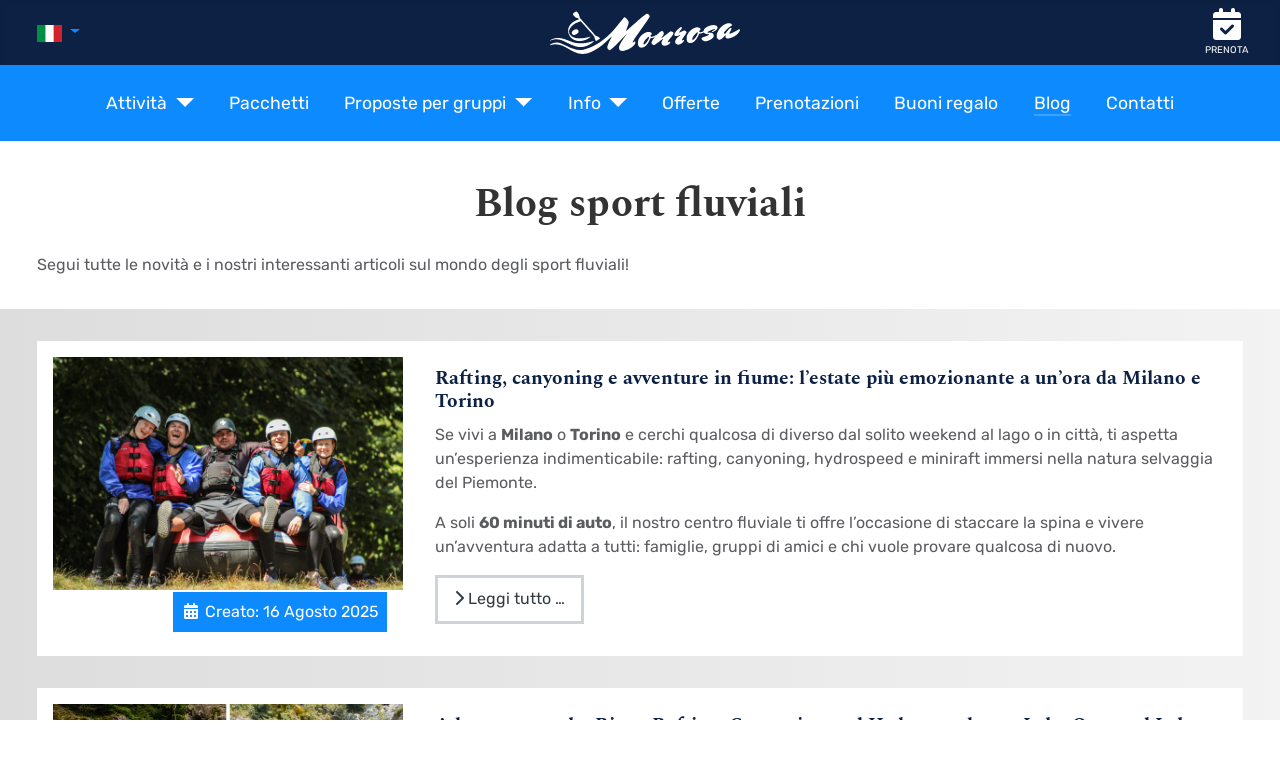

--- FILE ---
content_type: text/html; charset=utf-8
request_url: https://monrosarafting.it/it/blog
body_size: 13105
content:
<!DOCTYPE html>
<html lang="it-it" dir="ltr">
<head>
	<meta charset="utf-8">
	<meta name="viewport" content="width=device-width, initial-scale=1">
	<meta name="description" content="Appassionato di sport estremi? Ecco il primo blog italiano dedicato al mondo degli sport fluviali: rafting, kayak, hydrospeed, canyoning e molto altro!">
	<meta name="generator" content="Joomla! - Open Source Content Management">
	<title>Blog sport estremi</title>
	<link href="/it/blog?format=feed&amp;type=rss" rel="alternate" type="application/rss+xml" title="Blog sport estremi">
	<link href="/it/blog?format=feed&amp;type=atom" rel="alternate" type="application/atom+xml" title="Blog sport estremi">
	<link href="/favicon.ico" rel="icon" type="image/vnd.microsoft.icon">

	<link href="/media/system/css/joomla-fontawesome.min.css?d99e77" rel="lazy-stylesheet"><noscript><link href="/media/system/css/joomla-fontawesome.min.css?d99e77" rel="stylesheet"></noscript>
	<link href="/media/templates/site/customlady/css/global/colors_standard.min.css?d99e77" rel="stylesheet">
	<link href="/media/templates/site/customlady/css/global/fonts-local_rubik.css?d99e77" rel="lazy-stylesheet" media="print" onload="this.media='all'"><noscript><link href="/media/templates/site/customlady/css/global/fonts-local_rubik.css?d99e77" rel="stylesheet"></noscript>
	<link href="/media/templates/site/customlady/css/global/fonts-local_spectral.css?d99e77" rel="lazy-stylesheet" media="print" onload="this.media='all'"><noscript><link href="/media/templates/site/customlady/css/global/fonts-local_spectral.css?d99e77" rel="stylesheet"></noscript>
	<link href="/media/templates/site/customlady/css/template.min.css?d99e77" rel="stylesheet">
	<link href="/media/mod_languages/css/template.min.css?d99e77" rel="stylesheet">
	<link href="/media/templates/site/customlady/css/vendor/joomla-custom-elements/joomla-alert.min.css?0.2.0" rel="stylesheet">
	<link href="https://monrosarafting.it/components/com_ora/css/cookiebanner.css" rel="stylesheet">
	<style>:root {
		--hue: 214;
		--template-bg-light: #f0f4fb;
		--template-text-dark: #495057;
		--template-text-light: #ffffff;
		--template-link-color: #2a69b8;
		--template-special-color: #001B4C;
		
		    --customlady-font-family-body: "Rubik", sans-serif;
		    --customlady-font-family-headings: "Spectral", sans-serif;
		    --customlady-font-weight-headings: 700;
		    --customlady-font-weight-normal: 400;
	}</style>

	<script src="/media/vendor/metismenujs/js/metismenujs.min.js?1.4.0" defer></script>
	<script src="/media/templates/site/customlady/js/mod_menu/menu-metismenu.min.js?d99e77" defer></script>
	<script src="https://www.googletagmanager.com/gtag/js?id=G-JBMGTJTDZ1" async></script>
	<script type="application/json" class="joomla-script-options new">{"bootstrap.dropdown":{".dropdown-toggle":{"flip":true,"boundary":"scrollParent","reference":"toggle","display":"dynamic","popperConfig":true}},"joomla.jtext":{"ERROR":"Operazione non riuscita","MESSAGE":"Messaggio","NOTICE":"Avviso","WARNING":"Attenzione","JCLOSE":"Chiudi","JOK":"OK","JOPEN":"Apri"},"system.paths":{"root":"","rootFull":"https://monrosarafting.it/","base":"","baseFull":"https://monrosarafting.it/"},"csrf.token":"ee6ce85ddfc14cc0e42f0f17c680dca7"}</script>
	<script src="/media/system/js/core.min.js?2cb912"></script>
	<script src="/media/templates/site/customlady/js/template.min.js?d99e77" defer></script>
	<script src="/media/vendor/bootstrap/js/collapse.min.js?5.3.3" type="module"></script>
	<script src="/media/vendor/bootstrap/js/dropdown.min.js?5.3.3" type="module"></script>
	<script src="/media/system/js/messages.min.js?9a4811" type="module"></script>
	<script>window.dataLayer = window.dataLayer || []; function gtag(){dataLayer.push(arguments);} gtag('consent', 'default', {
      'ad_storage': 'denied',
      'ad_user_data': 'denied',
      'ad_personalization': 'denied',
      'analytics_storage': 'granted'
    });gtag("js", new Date()); gtag("config", "G-JBMGTJTDZ1", { "anonymize_ip": true });</script>
	<script>!function(f,b,e,v,n,t,s)
{if(f.fbq)return;n=f.fbq=function(){n.callMethod?
n.callMethod.apply(n,arguments):n.queue.push(arguments)};
if(!f._fbq)f._fbq=n;n.push=n;n.loaded=!0;n.version='2.0';
n.queue=[];t=b.createElement(e);t.async=!0;
t.src=v;s=b.getElementsByTagName(e)[0];
s.parentNode.insertBefore(t,s)}(window, document,'script',
'https://connect.facebook.net/en_US/fbevents.js');
fbq('init', '1605863036411111');
fbq('track', 'PageView');
</script>
	<noscript><img height="1" width="1" style="display:none" src="https://www.facebook.com/tr?id=1605863036411111&ev=PageView&noscript=1"/></noscript>

	<link rel="apple-touch-icon" sizes="57x57" href="/apple-icon-57x57.png">
<link rel="apple-touch-icon" sizes="60x60" href="/apple-icon-60x60.png">
<link rel="apple-touch-icon" sizes="72x72" href="/apple-icon-72x72.png">
<link rel="apple-touch-icon" sizes="76x76" href="/apple-icon-76x76.png">
<link rel="apple-touch-icon" sizes="114x114" href="/apple-icon-114x114.png">
<link rel="apple-touch-icon" sizes="120x120" href="/apple-icon-120x120.png">
<link rel="apple-touch-icon" sizes="144x144" href="/apple-icon-144x144.png">
<link rel="apple-touch-icon" sizes="152x152" href="/apple-icon-152x152.png">
<link rel="apple-touch-icon" sizes="180x180" href="/apple-icon-180x180.png">
<link rel="icon" type="image/png" sizes="192x192"  href="/android-icon-192x192.png">
<link rel="icon" type="image/png" sizes="32x32" href="/favicon-32x32.png">
<link rel="icon" type="image/png" sizes="96x96" href="/favicon-96x96.png">
<link rel="icon" type="image/png" sizes="16x16" href="/favicon-16x16.png">
<link rel="manifest" href="/manifest.json">
<meta name="msapplication-TileColor" content="#ffffff">
<meta name="msapplication-TileImage" content="/ms-icon-144x144.png">
<meta name="theme-color" content="#ffffff"></head>

<body class="site com_content wrapper-fluid view-category layout-blog no-task itemid-380">
	<header class="header container-header full-width">

		
		
		
			<div class="grid-child">
				<div class="grid-headertop">
				        			<div class="headertopleft">
        				<div class="mod-languages">
	<p class="visually-hidden" id="language_picker_des_109">Seleziona la tua lingua</p>


		<div class="mod-languages__select btn-group">
									<button id="language_btn_109" type="button" data-bs-toggle="dropdown" class="btn btn-secondary dropdown-toggle" aria-haspopup="listbox" aria-labelledby="language_picker_des_109 language_btn_109" aria-expanded="false">
											<img src="/media/mod_languages/images/it_it.gif" alt="Italiano (IT)">														</button>
																	<ul role="listbox" aria-labelledby="language_picker_des_109" class="lang-block dropdown-menu">

																<li class="lang-active">
					<a aria-current="true" role="option" aria-label="Italiano (IT)" href="https://monrosarafting.it/it/blog">
													<img src="/media/mod_languages/images/it_it.gif" alt="Italiano (IT)">												IT					</a>
				</li>
															<li>
					<a role="option" aria-label="Deutsch (Deutschland)" href="/de/">
													<img src="/media/mod_languages/images/de_de.gif" alt="Deutsch (Deutschland)">												DE					</a>
				</li>
															<li>
					<a role="option" aria-label="English (United Kingdom)" href="/en/">
													<img src="/media/mod_languages/images/en_gb.gif" alt="English (United Kingdom)">												EN					</a>
				</li>
							</ul>
	</div>

</div>

        			</div>
        						    				<div class="navbar-brand">
    					<a class="brand-logo" href="/">
    						<img class="logo d-inline-block" src="/images/logo/logo.svg" alt="Monrosa Rafting - Valsesia">    					</a>
    					    				</div>
    				    				        			<div class="headertopright">
        				
<div id="mod-custom110" class="mod-custom custom">
    <p class="button_header" style="text-align: center;"><a href="/it/prenota"><i class="fas fa-calendar-check"> </i><br />PRENOTA</a></p></div>

        			</div>
        						</div>
			</div>
		
	<div class="header-menu">
					<div class="grid-child container-nav">
									
<nav class="navbar navbar-expand-lg">
<div class="menutext">MENU</div>
	<button class="navbar-toggler navbar-toggler-right" type="button" data-bs-toggle="collapse" data-bs-target="#navbar1" aria-controls="navbar1" aria-expanded="false" aria-label="Attiva / disattiva navigazione">
		<span class="icon-menu" aria-hidden="true"></span>
	</button>
	<div class="collapse navbar-collapse" id="navbar1">
		<ul class="mod-menu mod-menu_dropdown-metismenu metismenu mod-list ">
<li class="metismenu-item item-373 level-1 deeper parent"><a href="/it/attivita-piemonte" title="Attività fluviali e avventure in Piemonte">Attività</a><button class="mm-collapsed mm-toggler mm-toggler-link" aria-haspopup="true" aria-expanded="false" aria-label="Attività"></button><ul class="mm-collapse"><li class="metismenu-item item-386 level-2"><a href="/it/attivita-piemonte/rafting-valsesia" >Rafting</a></li><li class="metismenu-item item-389 level-2"><a href="/it/attivita-piemonte/canyoning-valsesia" >Canyoning</a></li><li class="metismenu-item item-387 level-2"><a href="/it/attivita-piemonte/hydrospeed-valsesia" >Hydrospeed</a></li><li class="metismenu-item item-390 level-2"><a href="/it/attivita-piemonte/mini-raft" >Mini-raft</a></li><li class="metismenu-item item-391 level-2"><a href="/it/attivita-piemonte/kayak-sesia" >Kayak</a></li><li class="metismenu-item item-405 level-2"><a href="/it/attivita-piemonte/ebike-mtb" >Ebike</a></li></ul></li><li class="metismenu-item item-385 level-1"><a href="/it/pacchetti" >Pacchetti</a></li><li class="metismenu-item item-374 level-1 deeper parent"><a href="/it/proposte-per-gruppi" title="Proposte di attività outdoor per gruppi">Proposte per gruppi</a><button class="mm-collapsed mm-toggler mm-toggler-link" aria-haspopup="true" aria-expanded="false" aria-label="Proposte per gruppi"></button><ul class="mm-collapse"><li class="metismenu-item item-396 level-2"><a href="/it/proposte-per-gruppi/addii-al-celibato-vicino-milano" >Addii al celibato</a></li><li class="metismenu-item item-400 level-2 parent"><a href="/it/proposte-per-gruppi/scuole" >Scuole</a></li><li class="metismenu-item item-397 level-2"><a href="/it/proposte-per-gruppi/famiglie" >Famiglie</a></li><li class="metismenu-item item-398 level-2"><a href="/it/proposte-per-gruppi/team-building" >Team building</a></li><li class="metismenu-item item-399 level-2"><a href="/it/proposte-per-gruppi/oratori-e-gruppi-di-giovani" >Oratori e gruppi di giovani</a></li></ul></li><li class="metismenu-item item-375 level-1 deeper parent"><button class="mod-menu__heading nav-header mm-collapsed mm-toggler mm-toggler-nolink" aria-haspopup="true" aria-expanded="false">Info</button><ul class="mm-collapse"><li class="metismenu-item item-392 level-2"><a href="/it/info/dove-siamo" >Dove siamo</a></li><li class="metismenu-item item-393 level-2"><a href="/it/info/chi-siamo" >Chi siamo</a></li><li class="metismenu-item item-394 level-2"><a href="/it/info/dove-dormire" >Dove dormire</a></li><li class="metismenu-item item-395 level-2"><a href="/it/info/dove-mangiare" >Dove mangiare</a></li><li class="metismenu-item item-457 level-2"><a href="/it/politica-di-cancellazione" >Politica di cancellazione</a></li></ul></li><li class="metismenu-item item-376 level-1"><a href="/it/offerte-rafting-valsesia" >Offerte</a></li><li class="metismenu-item item-377 level-1"><a href="/it/prenota" >Prenotazioni</a></li><li class="metismenu-item item-379 level-1"><a href="/it/buoni-regalo" >Buoni regalo</a></li><li class="metismenu-item item-380 level-1 current active"><a href="/it/blog" aria-current="location">Blog</a></li><li class="metismenu-item item-381 level-1"><a href="/it/contatti" >Contatti</a></li></ul>
	</div>
</nav>

											</div>
				</div>
	</header>

	<div class="site-grid">
		
		
		
		
		<div class="grid-child container-component">
			
			
			<div id="system-message-container" aria-live="polite"></div>

			<main>
			<div class="com-content-category-blog blog" itemscope itemtype="https://schema.org/Blog">
    
        <h1>
        Blog sport fluviali    </h1>
        
    
            <div class="category-desc clearfix">
                                                    <p>Segui tutte le novità e i nostri interessanti articoli sul mondo degli sport fluviali! </p>                                </div>
    
<div class="grey_background">
    
            <div class="com-content-category-blog__items blog-items items-leading ">
                            <div class="com-content-category-blog__item blog-item" itemprop="blogPost" itemscope itemtype="https://schema.org/BlogPosting">
                    <div class="item-imageintro">
<figure class="newsflash-image">
<img src="/images/IMG_9442.jpg" alt="" itemprop="thumbnailUrl" width="6000" height="4000" loading="lazy"></figure>
    
            <dl class="article-info text-muted">

            <dt class="article-info-term">
                            <span class="visually-hidden">                        Dettagli                            </span>                    </dt>

        
        
        
        
        
    
                        <dd class="create">
    <span class="icon-calendar icon-fw" aria-hidden="true"></span>
    <time datetime="2025-08-16T11:40:34+02:00">
        Creato: 16 Agosto 2025    </time>
</dd>
        
        
            </dl>
        </div>
<div class="item-content">
    
        <div class="page-header">
                    <h2>
                                    <a href="/it/blog/rafting-canyoning-e-avventure-in-fiume-lestate-piu-emozionante-a-unora-da-milano-e-torino">
                        Rafting, canyoning e avventure in fiume: l’estate più emozionante a un’ora da Milano e Torino                    </a>
                            </h2>
        
        
        
            </div>

    
    
    
                        
        
    <p data-start="633" data-end="865">Se vivi a <strong data-start="643" data-end="653">Milano</strong> o <strong data-start="656" data-end="666">Torino</strong> e cerchi qualcosa di diverso dal solito weekend al lago o in città, ti aspetta un’esperienza indimenticabile: rafting, canyoning, hydrospeed e miniraft immersi nella natura selvaggia del Piemonte.</p>
<p data-start="867" data-end="1069">A soli <strong data-start="874" data-end="895">60 minuti di auto</strong>, il nostro centro fluviale ti offre l’occasione di staccare la spina e vivere un’avventura adatta a tutti: famiglie, gruppi di amici e chi vuole provare qualcosa di nuovo.</p>

    
    
        
<p class="readmore">
            <a class="btn btn-secondary" href="/it/blog/rafting-canyoning-e-avventure-in-fiume-lestate-piu-emozionante-a-unora-da-milano-e-torino" aria-label="Leggi tutto: Rafting, canyoning e avventure in fiume: l’estate più emozionante a un’ora da Milano e Torino">
            <span class="icon-chevron-right" aria-hidden="true"></span>            Leggi tutto &hellip;        </a>
    </p>

    
    
        </div>
                </div>
                            <div class="com-content-category-blog__item blog-item" itemprop="blogPost" itemscope itemtype="https://schema.org/BlogPosting">
                    <div class="item-imageintro">
<figure class="newsflash-image">
<img src="/images/Post%20Facebook%20Collage%20Semplice%20Foto%20Estate%20Azzurro%20Bianco.png" alt="" itemprop="thumbnailUrl" width="940" height="788" loading="lazy"></figure>
    
            <dl class="article-info text-muted">

            <dt class="article-info-term">
                            <span class="visually-hidden">                        Dettagli                            </span>                    </dt>

        
        
        
        
        
    
                        <dd class="create">
    <span class="icon-calendar icon-fw" aria-hidden="true"></span>
    <time datetime="2025-08-16T11:09:53+02:00">
        Creato: 16 Agosto 2025    </time>
</dd>
        
        
            </dl>
        </div>
<div class="item-content">
    
        <div class="page-header">
                    <h2>
                                    <a href="/it/blog/adventure-on-the-river-rafting-canyoning-and-hydrospeed-near-lake-orta-and-lake-maggiore-campsites">
                        Adventure on the River: Rafting, Canyoning and Hydrospeed near Lake Orta and Lake Maggiore Campsites                    </a>
                            </h2>
        
        
        
            </div>

    
    
    
                        
        
    <p data-start="293" data-end="542"><br><br>Are you staying at a <strong data-start="314" data-end="358">campsite near Lake Orta or Lake Maggiore</strong> and looking for something different than just relaxing by the water? Only <strong data-start="433" data-end="455">30–40 minutes away</strong>, you can enjoy unforgettable outdoor adventures with our <strong data-start="513" data-end="539">white-water activities</strong>.</p>

    
    
        
<p class="readmore">
            <a class="btn btn-secondary" href="/it/blog/adventure-on-the-river-rafting-canyoning-and-hydrospeed-near-lake-orta-and-lake-maggiore-campsites" aria-label="Leggi tutto: Adventure on the River: Rafting, Canyoning and Hydrospeed near Lake Orta and Lake Maggiore Campsites">
            <span class="icon-chevron-right" aria-hidden="true"></span>            Leggi tutto &hellip;        </a>
    </p>

    
    
        </div>
                </div>
                    </div>
    
                            <div class="com-content-category-blog__items blog-items ">
                    <div class="com-content-category-blog__item blog-item"
                itemprop="blogPost" itemscope itemtype="https://schema.org/BlogPosting">
                    <div class="item-imageintro">
<figure class="newsflash-image">
<img src="/images/articles/pacchetti/BOB_720.webp" alt="" itemprop="thumbnailUrl" width="720" height="540" loading="lazy"></figure>
    
            <dl class="article-info text-muted">

            <dt class="article-info-term">
                            <span class="visually-hidden">                        Dettagli                            </span>                    </dt>

        
        
        
        
        
    
                        <dd class="create">
    <span class="icon-calendar icon-fw" aria-hidden="true"></span>
    <time datetime="2024-03-06T17:46:09+01:00">
        Creato: 06 Marzo 2024    </time>
</dd>
        
        
            </dl>
        </div>
<div class="item-content">
    
        <div class="page-header">
                    <h2>
                                    <a href="/it/blog/in-valsermenza-tra-fun-bob-notti-stellate-buon-cibo-e-cooking-class">
                        In Valsermenza tra Fun Bob, notti stellate, buon cibo e cooking class!                    </a>
                            </h2>
        
        
        
            </div>

    
    
    
                        
        
    <p>Sabato 30 marzo 2024 riparte la stagione  dei nostri amici dell’Alpe Campo di Rimasco, in Valsermenza e non mancano le novità sui servizi e le attività da svolgere in questa amata struttura turistica, che si trova a soli 10 minuti di auto dal nostro centro e con la quale è nata una bellissima collaborazione.</p>
<p>Se decidete di mangiare nel rifugio preparatevi a compiere un viaggio sensoriale tra sapori tradizionali e prodotti tipici locali che vengono attentamente selezionati e lavorati nel rispetto della storia valsesiana, con alcuni piccoli tocchi di modernità che rendono i piatti più adatti ai gusti del giorno d’oggi.</p>

    
    
        
<p class="readmore">
            <a class="btn btn-secondary" href="/it/blog/in-valsermenza-tra-fun-bob-notti-stellate-buon-cibo-e-cooking-class" aria-label="Leggi tutto: In Valsermenza tra Fun Bob, notti stellate, buon cibo e cooking class!">
            <span class="icon-chevron-right" aria-hidden="true"></span>            Leggi tutto &hellip;        </a>
    </p>

    
    
        </div>
            </div>
                    <div class="com-content-category-blog__item blog-item"
                itemprop="blogPost" itemscope itemtype="https://schema.org/BlogPosting">
                    <div class="item-imageintro">
<figure class="newsflash-image">
<img src="/images/SCONTO%2010.png" alt="" itemprop="thumbnailUrl" width="2048" height="1366" loading="lazy"></figure>
    
            <dl class="article-info text-muted">

            <dt class="article-info-term">
                            <span class="visually-hidden">                        Dettagli                            </span>                    </dt>

        
        
        
        
        
    
                        <dd class="create">
    <span class="icon-calendar icon-fw" aria-hidden="true"></span>
    <time datetime="2024-02-23T16:02:03+01:00">
        Creato: 23 Febbraio 2024    </time>
</dd>
        
        
            </dl>
        </div>
<div class="item-content">
    
        <div class="page-header">
                    <h2>
                                    <a href="/it/blog/si-torna-in-fiume-prenota-ora-e-ottieni-il-10-di-sconto-su-tutte-le-nostre-attivita-2024">
                        Si torna in fiume! Prenota ora e ottieni il 10% di sconto su tutte le nostre attività!                    </a>
                            </h2>
        
        
        
            </div>

    
    
    
                        
        
    <p>Il 13 aprile il Monrosa riapre i battenti! Gioca d’anticipo, chi decide di prenotare un’attività già da ora avrà diritto a uno<strong> sconto del 10%</strong> sulla prenotazione di <strong>qualunque attività fluviale </strong>(<a href="/it/attivita-piemonte/rafting-valsesia.html">Rafting</a>, <a href="/it/attivita-piemonte/canyoning-valsesia.html">Canyoning</a>, <a href="/it/attivita-piemonte/hydrospeed-valsesia.html">Hydrospeed</a> o <a href="/it/attivita-piemonte/canoe-pneumatiche-valsesia.html">Mini-raft</a>) <strong>in settimana</strong> e <strong>nel weekend</strong> fino alla fine della stagione fluviale 2024.</p>

    
    
        
<p class="readmore">
            <a class="btn btn-secondary" href="/it/blog/si-torna-in-fiume-prenota-ora-e-ottieni-il-10-di-sconto-su-tutte-le-nostre-attivita-2024" aria-label="Leggi tutto: Si torna in fiume! Prenota ora e ottieni il 10% di sconto su tutte le nostre attività!">
            <span class="icon-chevron-right" aria-hidden="true"></span>            Leggi tutto &hellip;        </a>
    </p>

    
    
        </div>
            </div>
                    <div class="com-content-category-blog__item blog-item"
                itemprop="blogPost" itemscope itemtype="https://schema.org/BlogPosting">
                    <div class="item-imageintro">
<figure class="newsflash-image">
<img src="/images/1.png" alt="" itemprop="thumbnailUrl" width="1920" height="1280" loading="lazy"></figure>
    
            <dl class="article-info text-muted">

            <dt class="article-info-term">
                            <span class="visually-hidden">                        Dettagli                            </span>                    </dt>

        
        
        
        
        
    
                        <dd class="create">
    <span class="icon-calendar icon-fw" aria-hidden="true"></span>
    <time datetime="2023-06-23T10:38:50+02:00">
        Creato: 23 Giugno 2023    </time>
</dd>
        
        
            </dl>
        </div>
<div class="item-content">
    
        <div class="page-header">
                    <h2>
                                    <a href="/it/blog/dove-posso-fare-rafting-in-lombardia">
                        Dove posso fare rafting in Lombardia?                    </a>
                            </h2>
        
        
        
            </div>

    
    
    
                        
        
    <p>Se stai cercando avventure emozionanti nella regione della Lombardia, il rafting è sicuramente una delle attività più entusiasmanti da provare. E dove meglio godere di questa esperienza mozzafiato se non al centro Monrosarafting? Situato a poco più di un'ora da Milano, Monrosarafting è il luogo ideale per gli amanti del rafting che desiderano vivere un'esperienza indimenticabile nel cuore delle magnifiche gole della Valsesia.</p>

    
    
        
<p class="readmore">
            <a class="btn btn-secondary" href="/it/blog/dove-posso-fare-rafting-in-lombardia" aria-label="Leggi tutto: Dove posso fare rafting in Lombardia?">
            <span class="icon-chevron-right" aria-hidden="true"></span>            Leggi tutto &hellip;        </a>
    </p>

    
    
        </div>
            </div>
                    <div class="com-content-category-blog__item blog-item"
                itemprop="blogPost" itemscope itemtype="https://schema.org/BlogPosting">
                    <div class="item-imageintro">
<figure class="newsflash-image">
<img src="/images/blog/thumb/sesia-rafting-games-2022_thumb.jpg" alt="" itemprop="thumbnailUrl"></figure>
    
            <div class="article-info text-muted">
        SESIA RAFTING GAMES 2022        </div>
        
        </div>
<div class="item-content">
    
        <div class="page-header">
                    <h2>
                                    <a href="/it/blog/partecipazione-da-record-ai-sesia-rafting-games-di-quest-anno-quasi-500-studenti">
                        Partecipazione da record ai Sesia Rafting Games di quest’anno: quasi 500 studenti!                    </a>
                            </h2>
        
        
        
            </div>

    
    
    
                        
        
    <p>Venerdì 20 maggio si è svolta presso il nostro centro la XIII edizione del Campionato Studentesco di <a href="/it/component/content/article/?Itemid=129">Rafting</a> - Sesia Rafting Games “Memorial Paolo Ferraris”. Alla competizione, aperta agli studenti delle scuole medie superiori di tutta Italia e organizzata in collaborazione con la F.I.Raft e con l’Ufficio Scolastico Regionale della Lombardia, hanno partecipato un totale di 460 studenti divisi in 77 equipaggi.</p>

    
    
        
<p class="readmore">
            <a class="btn btn-secondary" href="/it/blog/partecipazione-da-record-ai-sesia-rafting-games-di-quest-anno-quasi-500-studenti" aria-label="Leggi tutto: Partecipazione da record ai Sesia Rafting Games di quest’anno: quasi 500 studenti!">
            <span class="icon-chevron-right" aria-hidden="true"></span>            Leggi tutto &hellip;        </a>
    </p>

    
    
        </div>
            </div>
                    <div class="com-content-category-blog__item blog-item"
                itemprop="blogPost" itemscope itemtype="https://schema.org/BlogPosting">
                    <div class="item-imageintro">
<figure class="newsflash-image">
<img src="/images/blog/thumb/Sesia_Rafting_Games_2019_thumb.jpg" alt="" itemprop="thumbnailUrl"></figure>
    
            <div class="article-info text-muted">
        XII edizione dei Sesia Rafting Games        </div>
        
        </div>
<div class="item-content">
    
        <div class="page-header">
                    <h2>
                                    <a href="/it/blog/xii-edizione-dei-sesia-rafting-games-tutte-le-classifiche">
                        XII edizione dei Sesia Rafting Games: tutte le classifiche                    </a>
                            </h2>
        
        
        
            </div>

    
    
    
                        
        
    <p>Cari amici,</p>
<p class="western">venerdì 17 maggio si è svolta la XII edizione del Campionato Interprovinciale Studentesco di Rafting - <a href="/it/scuole-piemonte/sesia-rafting-games-piemonte.html">Sesia Rafting Games “Memorial Paolo Ferraris”</a>. Alla competizione, aperta agli studenti delle scuole medie superiori di tutta Italia e organizzata in collaborazione con la<strong> F.I.Raft</strong> e con <strong>l’Ufficio Scolastico Regionale della Lombardia</strong>, hanno partecipato 6 scuole, per un totale di <strong>270 studenti</strong> divisi in 48 equipaggi.</p>

    
    
        
<p class="readmore">
            <a class="btn btn-secondary" href="/it/blog/xii-edizione-dei-sesia-rafting-games-tutte-le-classifiche" aria-label="Leggi tutto: XII edizione dei Sesia Rafting Games: tutte le classifiche">
            <span class="icon-chevron-right" aria-hidden="true"></span>            Leggi tutto &hellip;        </a>
    </p>

    
    
        </div>
            </div>
                    <div class="com-content-category-blog__item blog-item"
                itemprop="blogPost" itemscope itemtype="https://schema.org/BlogPosting">
                    <div class="item-imageintro">
<figure class="newsflash-image">
<img src="/images/blog/thumb/rafting-scuola-formazione.jpg" alt="" itemprop="thumbnailUrl"></figure>
    
            <div class="article-info text-muted">
        Giornata di formazione al rafting 2018: grazie a tutti i Proff.!        </div>
        
        </div>
<div class="item-content">
    
        <div class="page-header">
                    <h2>
                                    <a href="/it/blog/il-rafting-nelle-scuole-grazie-a-tutti-i-proff-che-hanno-partecipato-alla-giornata-di-formazione">
                        Il rafting nelle scuole: grazie a tutti i Proff. che hanno partecipato alla giornata di formazione!                      </a>
                            </h2>
        
        
        
            </div>

    
    
    
                        
        
    <p>Fino a non tanti anni fa sarebbe stato da pazzi anche solo pensare di portare una scolaresca tra le rapide del Sesia. Oggi sono invece tante – e in continuo aumento - le scuole che aderiscono alle nostre iniziative ed organizzano per i loro studenti <a href="/it/scuole-piemonte/uscite-didattiche-in-valsesia.html">uscite didattiche</a> e viaggi d'istruzione a base di <a href="/it/attivita-piemonte/rafting-valsesia.html">rafting</a> e sport fluviali. </p>

    
    
        
<p class="readmore">
            <a class="btn btn-secondary" href="/it/blog/il-rafting-nelle-scuole-grazie-a-tutti-i-proff-che-hanno-partecipato-alla-giornata-di-formazione" aria-label="Leggi tutto: Il rafting nelle scuole: grazie a tutti i Proff. che hanno partecipato alla giornata di formazione!  ">
            <span class="icon-chevron-right" aria-hidden="true"></span>            Leggi tutto &hellip;        </a>
    </p>

    
    
        </div>
            </div>
                    <div class="com-content-category-blog__item blog-item"
                itemprop="blogPost" itemscope itemtype="https://schema.org/BlogPosting">
                    <div class="item-imageintro">
<figure class="newsflash-image">
<img src="/images/blog/canyoning_estate_thumb.png" alt="" itemprop="thumbnailUrl"></figure>
    
            <dl class="article-info text-muted">

            <dt class="article-info-term">
                            <span class="visually-hidden">                        Dettagli                            </span>                    </dt>

        
        
        
        
        
    
                        <dd class="create">
    <span class="icon-calendar icon-fw" aria-hidden="true"></span>
    <time datetime="2017-08-05T02:57:00+02:00">
        Creato: 05 Agosto 2017    </time>
</dd>
        
        
            </dl>
        </div>
<div class="item-content">
    
        <div class="page-header">
                    <h2>
                                    <a href="/it/blog/un-estate-da-canyoning">
                        Un’estate da Canyoning                    </a>
                            </h2>
        
        
        
            </div>

    
    
    
                        
        
    <p>Che caldo quest’estate... menomale che qui in Valsesia ci sono i torrenti! Con queste temperature, stare nell’acqua del Sesia o dei suoi affluenti è un piacere incredibile. <br />Un’escursione di <a href="/it/component/content/article/?Itemid=133">canyoning</a> è la cura che noi del <a href="/it/component/content/article/?Itemid=103">MonrosaTEAM</a> proponiamo per chi vuole recuperare le energie spese boccheggiando nell’afa delle città: immergersi nell’acqua fresca, nuotare, tuffarsi e calarsi con la corda in pozze cristalline.</p>
<p>Contrariamente a quanto alcuni pensano, il canyoning è un’esperienza alla portata di tutti: come per gli altri gli sport fluviali bisogna solo saper nuotare, star bene ed avere tanta voglia di divertirsi.</p>

    
    
        
<p class="readmore">
            <a class="btn btn-secondary" href="/it/blog/un-estate-da-canyoning" aria-label="Leggi tutto: Un’estate da Canyoning">
            <span class="icon-chevron-right" aria-hidden="true"></span>            Leggi tutto &hellip;        </a>
    </p>

    
    
        </div>
            </div>
                    <div class="com-content-category-blog__item blog-item"
                itemprop="blogPost" itemscope itemtype="https://schema.org/BlogPosting">
                    <div class="item-imageintro">
<figure class="newsflash-image">
<img src="/images/blog/canyoning-valsesia_thumb.png" alt="" itemprop="thumbnailUrl"></figure>
    
            <dl class="article-info text-muted">

            <dt class="article-info-term">
                            <span class="visually-hidden">                        Dettagli                            </span>                    </dt>

        
        
        
        
        
    
                        <dd class="create">
    <span class="icon-calendar icon-fw" aria-hidden="true"></span>
    <time datetime="2017-06-13T02:57:00+02:00">
        Creato: 13 Giugno 2017    </time>
</dd>
        
        
            </dl>
        </div>
<div class="item-content">
    
        <div class="page-header">
                    <h2>
                                    <a href="/it/blog/tempo-di-canyoning">
                        Tempo di Canyoning                    </a>
                            </h2>
        
        
        
            </div>

    
    
    
                        
        
    <p>Cari amici,</p>
<p>il disgelo è un po' diminuito e le condizioni dei torrenti sono perfette: finalmente è arrivato anche il momento del <a href="/it/component/content/article/?Itemid=133">canyoning</a></p>
<p>Per chi non lo avesse mai provato, il canyoning è uno sport fluviale che consiste nella discesa di strette gole (canyon) percorse solitamente da piccoli corsi d’acqua, quali il <strong>torrente Sorba</strong>. A differenza di altri sport fluviali - kayak, <a href="/it/component/content/article/?Itemid=129">rafting</a>, <a href="/it/component/content/article/?Itemid=132">hydrospeed</a> e mini-raft, nelle discese canyoning non vi è l’ausilio di un gommone o di una canoa, ma si discende il torrente “a piedi”, camminando lungo il corso del fiume e passando in mezzo a Gole, scivolando in toboga di roccia, superando a nuoto e con tuffi scivoli d'acqua e cascate, o, nei casi più impegnativi, calandosi con la corda dalle rocce.</p>

    
    
        
<p class="readmore">
            <a class="btn btn-secondary" href="/it/blog/tempo-di-canyoning" aria-label="Leggi tutto: Tempo di Canyoning">
            <span class="icon-chevron-right" aria-hidden="true"></span>            Leggi tutto &hellip;        </a>
    </p>

    
    
        </div>
            </div>
                    <div class="com-content-category-blog__item blog-item"
                itemprop="blogPost" itemscope itemtype="https://schema.org/BlogPosting">
                    <div class="item-imageintro">
<figure class="newsflash-image">
<img src="/images/blog/sesia-rafting_thumb.png" alt="" itemprop="thumbnailUrl"></figure>
    
            <dl class="article-info text-muted">

            <dt class="article-info-term">
                            <span class="visually-hidden">                        Dettagli                            </span>                    </dt>

        
        
        
        
        
    
                        <dd class="create">
    <span class="icon-calendar icon-fw" aria-hidden="true"></span>
    <time datetime="2017-05-30T02:57:00+02:00">
        Creato: 30 Maggio 2017    </time>
</dd>
        
        
            </dl>
        </div>
<div class="item-content">
    
        <div class="page-header">
                    <h2>
                                    <a href="/it/blog/rafting-al-via-percorso-expert-e-discesa-integrale">
                        Rafting: al via percorso Expert e Discesa integrale!                    </a>
                            </h2>
        
        
        
            </div>

    
    
    
                        
        
    <p>Cari amici,</p>
<p>improvvisamente sono arrivati il caldo ed il disgelo ed i Sesia è davvero in grandissima forma!</p>
<p>È il momento ideale per fare <a href="/it/component/content/article/?Itemid=129">rafting</a> e, per chi di voi conosce già la discesa Classica o le Gole del Sesia e cerca un po’ di adrenalina in più, c'è l’opportunità di cimentarsi nei percorsi <strong>Rafting Expert.</strong></p>
<p>Vi aspettano la famosissima rapida di Balmuccia ed il tratto più alto e sportivo del Sesia, che scorre tra Piode e Scopa.</p>

    
    
        
<p class="readmore">
            <a class="btn btn-secondary" href="/it/blog/rafting-al-via-percorso-expert-e-discesa-integrale" aria-label="Leggi tutto: Rafting: al via percorso Expert e Discesa integrale!">
            <span class="icon-chevron-right" aria-hidden="true"></span>            Leggi tutto &hellip;        </a>
    </p>

    
    
        </div>
            </div>
                    <div class="com-content-category-blog__item blog-item"
                itemprop="blogPost" itemscope itemtype="https://schema.org/BlogPosting">
                    <div class="item-imageintro">
<figure class="newsflash-image">
<img src="/images/blog/addio_al_nubilato_200.png" alt="" itemprop="thumbnailUrl"></figure>
    
            <dl class="article-info text-muted">

            <dt class="article-info-term">
                            <span class="visually-hidden">                        Dettagli                            </span>                    </dt>

        
        
        
        
        
    
                        <dd class="create">
    <span class="icon-calendar icon-fw" aria-hidden="true"></span>
    <time datetime="2017-02-28T01:57:00+01:00">
        Creato: 28 Febbraio 2017    </time>
</dd>
        
        
            </dl>
        </div>
<div class="item-content">
    
        <div class="page-header">
                    <h2>
                                    <a href="/it/blog/paddlelikeagirl-perche-non-esistono-sport-da-uomini">
                        #paddlelikeagirl: perché non esistono “sport da uomini”                    </a>
                            </h2>
        
        
        
            </div>

    
    
    
                        
        
    <p>Ladies and... ladies,</p>
<p>diamo ufficialmente il via alla nostra campagna <a href="https://www.facebook.com/hashtag/paddlelikeagirl">#paddlelikeagirl</a>, un’iniziativa per avvicinare sempre più donne e ragazze come noi agli sport fluviali. </p>
<p>In questi 27 anni di attività abbiamo visto sempre più ragazze avvicinarsi al magico mondo del <a href="/it/component/content/article/?Itemid=129">rafting,</a> alcune delle nostre guide migliori sono donne e sempre più spose decidono di festeggiare con noi il loro <a href="/it/activity-packs/addio-al-nubilato-e-celibato-in-rafting">addio al nubilato</a>… ma c’è ancora tanta strada da fare!</p>

    
    
        
<p class="readmore">
            <a class="btn btn-secondary" href="/it/blog/paddlelikeagirl-perche-non-esistono-sport-da-uomini" aria-label="Leggi tutto: #paddlelikeagirl: perché non esistono “sport da uomini”">
            <span class="icon-chevron-right" aria-hidden="true"></span>            Leggi tutto &hellip;        </a>
    </p>

    
    
        </div>
            </div>
                    <div class="com-content-category-blog__item blog-item"
                itemprop="blogPost" itemscope itemtype="https://schema.org/BlogPosting">
                    <div class="item-imageintro">
<figure class="newsflash-image">
<img src="/images/blog/best%20film%20kayak.png" alt="" itemprop="thumbnailUrl"></figure>
    
            <dl class="article-info text-muted">

            <dt class="article-info-term">
                            <span class="visually-hidden">                        Dettagli                            </span>                    </dt>

        
        
        
        
        
    
                        <dd class="create">
    <span class="icon-calendar icon-fw" aria-hidden="true"></span>
    <time datetime="2017-01-10T01:57:00+01:00">
        Creato: 10 Gennaio 2017    </time>
</dd>
        
        
            </dl>
        </div>
<div class="item-content">
    
        <div class="page-header">
                    <h2>
                                    <a href="/it/blog/i-5-migliori-film-sul-kayak">
                        I 5 migliori film sul kayak                     </a>
                            </h2>
        
        
        
            </div>

    
    
    
                        
        
    <p>Cari amici,</p>
<p>felice 2017 a tutti! Speriamo che l’anno nuovo vi trovi carichi e pieni di energie come non mai. Qui al MonrosaTEAM siamo già al lavoro per prepararci al meglio alla stagione estiva, non vediamo l’ora di tornare in fiume!</p>
<p>Nell’attesa, ecco qualche film da vedere per chi – come noi – non può fare a meno di pensare alla <a href="/it/component/content/article/?catid=8&amp;Itemid=131" hreflang="it">canoa</a> anche d’inverno…</p>

    
    
        
<p class="readmore">
            <a class="btn btn-secondary" href="/it/blog/i-5-migliori-film-sul-kayak" aria-label="Leggi tutto: I 5 migliori film sul kayak ">
            <span class="icon-chevron-right" aria-hidden="true"></span>            Leggi tutto &hellip;        </a>
    </p>

    
    
        </div>
            </div>
                    <div class="com-content-category-blog__item blog-item"
                itemprop="blogPost" itemscope itemtype="https://schema.org/BlogPosting">
                    <div class="item-imageintro">
<figure class="newsflash-image">
<img src="/images/blog/covid_rafting.jpg" alt="" itemprop="thumbnailUrl" width="421" height="465" loading="lazy"></figure>
    
            <dl class="article-info text-muted">

            <dt class="article-info-term">
                            <span class="visually-hidden">                        Dettagli                            </span>                    </dt>

        
        
        
        
        
    
                        <dd class="create">
    <span class="icon-calendar icon-fw" aria-hidden="true"></span>
    <time datetime="2016-10-11T02:57:00+02:00">
        Creato: 11 Ottobre 2016    </time>
</dd>
        
        
            </dl>
        </div>
<div class="item-content">
    
        <div class="page-header">
                    <h2>
                                    <a href="/it/blog/5-posti-dove-lavorare-come-guida-rafting-questo-inverno">
                        5 posti dove lavorare come Guida Rafting questo inverno                    </a>
                            </h2>
        
        
        
            </div>

    
    
    
                        
        
    <p>Cari amici,</p>
<p lang="en-US"><em> <span lang="it-IT">Da un articolo di Juniper Rose per RapidMedia</span></em></p>
<p lang="en-US" align="justify"><a name="_GoBack"></a> <span lang="it-IT">Acque turchesi, canyon tropicali, un viaggio internazionale nei fiumi più rinomati del mondo – è di questo che sono fatti i sogni degli appassionati di #whitewater. Per la maggior parte delle Guide </span><span lang="it-IT">rafting</span><span lang="it-IT">, tuttavia, una vacanza dall’altra parte del mondo è probabilmente fuori budget. </span></p>
<p lang="en-US" align="justify"><strong> <span lang="it-IT">Quindi… perché non fare un’esperienza del genere lavorando?</span></strong></p>

    
    
        
<p class="readmore">
            <a class="btn btn-secondary" href="/it/blog/5-posti-dove-lavorare-come-guida-rafting-questo-inverno" aria-label="Leggi tutto: 5 posti dove lavorare come Guida Rafting questo inverno">
            <span class="icon-chevron-right" aria-hidden="true"></span>            Leggi tutto &hellip;        </a>
    </p>

    
    
        </div>
            </div>
                </div>
    
    
                <div class="com-content-category-blog__navigation w-100">
                            <p class="com-content-category-blog__counter counter float-end pt-3 pe-2">
                    Pagina 1 di 3                </p>
                        <div class="com-content-category-blog__pagination">
                <nav class="pagination__wrapper" aria-label="Paginazione">
    <ul class="pagination ms-0 mb-4">
            <li class="disabled page-item">
        <span class="page-link" aria-hidden="true"><span class="icon-angle-double-left" aria-hidden="true"></span></span>
    </li>
            <li class="disabled page-item">
        <span class="page-link" aria-hidden="true"><span class="icon-angle-left" aria-hidden="true"></span></span>
    </li>

                            <li class="active page-item">
        <a aria-current="true" aria-label="Pagina 1" href="#" class="page-link">1</a>
    </li>
                        <li class="page-item">
        <a aria-label="Vai alla pagina 2" href="/it/blog?start=14" class="page-link">
            2        </a>
    </li>
                        <li class="page-item">
        <a aria-label="Vai alla pagina 3" href="/it/blog?start=28" class="page-link">
            3        </a>
    </li>
        
            <li class="page-item">
        <a aria-label="Go to next page" href="/it/blog?start=14" class="page-link">
            <span class="icon-angle-right" aria-hidden="true"></span>        </a>
    </li>
            <li class="page-item">
        <a aria-label="Go to last page" href="/it/blog?start=28" class="page-link">
            <span class="icon-angle-double-right" aria-hidden="true"></span>        </a>
    </li>
    </ul>
</nav>
            </div>
        </div>
        </div>
</div>

			</main>
			
		</div>

		
				<div class="grid-child container-bottom-a full-width">
		
			
<div id="mod-custom126" class="mod-custom custom">
    <div style="text-align: center;"><a style="border-bottom: 0px; padding-right: 75px;" href="http://www.federcanoa.it/" target="_blank" rel="noopener noreferrer"> <img title="Federazione Italiana Canoa Kayak" src="/images/home/fick_32.webp" alt="" /> </a> <a style="border-bottom: 0px; padding-right: 75px;" href="https://www.federrafting.it/" target="_blank" rel="noopener noreferrer"> <img title="Federazione Italiana Rafting" src="/images/home/firaft_32.webp" alt="" /> </a> <a style="border-bottom: 0px; padding-right: 75px;" href="https://www.coni.it/" target="_blank" rel="noopener noreferrer"> <img title="CONI" src="/images/home/coni_n_32.webp" alt="" /> </a> <a style="border-bottom: 0px; padding-right: 75px;" href="https://www.touringclub.it/" target="_blank" rel="noopener noreferrer"> <img title="Touring Club Italiano" src="/images/home/tci_32.webp" alt="" /> </a> <a style="border-bottom: 0px;" href="https://www.cirf.org/" target="_blank" rel="noopener noreferrer"> <img title="Centro Italiano per la Riqualificazione Fluviale" src="/images/home/cirf_32.webp" alt="" /> </a></div></div>

		</div>
		
						<div class="grid-child container-social">
			
<div class="social_cont">
    <div>
    	<a href="https://www.facebook.com/monrosarafting.it" rel="me" title="Facebook"><i class="fab fa-facebook"></i></a>
    </div>
    <div>
    	<a href="https://www.instagram.com/monrosarafting/" rel="me" title="Instagram" ><i class="fab fa-instagram"></i></a>
    </div>
    <div>
    	<a href="https://www.youtube.com/monrosarafting" title="youtube"  rel="me"><i class="fab fa-youtube"></i></a>
    </div>
    <div>
    	<a href="https://goo.gl/maps/kVjC6RFhXJp2mioz7" rel="me" title="Google maps"><i class="fas fa-map-marker-alt"></i></a>
    </div>
    <div style="max-width:57px;">
     	<a href="https://www.tripadvisor.it/Attraction_Review-g3741482-d3738741-Reviews-Monrosa_Rafting-Balmuccia_Province_of_Vercelli_Piedmont.html" rel="me" target="_blank" rel="noopener noreferrer">
     	<svg width="100%" viewBox="0 0 2304 1792" xmlns="http://www.w3.org/2000/svg"><path style="fill:#3aa6f5;fill-opacity:1" d="M651 997q0 39-27.5 66.5t-65.5 27.5q-39 0-66.5-27.5t-27.5-66.5q0-38 27.5-65.5t66.5-27.5q38 0 65.5 27.5t27.5 65.5zm1154-1q0 39-27.5 66.5t-66.5 27.5-66.5-27.5-27.5-66.5 27.5-66 66.5-27 66.5 27 27.5 66zm-1040 1q0-79-56.5-136t-136.5-57-136.5 56.5-56.5 136.5 56.5 136.5 136.5 56.5 136.5-56.5 56.5-136.5zm1153-1q0-80-56.5-136.5t-136.5-56.5q-79 0-136 56.5t-57 136.5 56.5 136.5 136.5 56.5 136.5-56.5 56.5-136.5zm-1068 1q0 116-81.5 197.5t-196.5 81.5q-116 0-197.5-82t-81.5-197 82-196.5 197-81.5 196.5 81.5 81.5 196.5zm1154-1q0 115-81.5 196.5t-197.5 81.5q-115 0-196.5-81.5t-81.5-196.5 81.5-196.5 196.5-81.5q116 0 197.5 81.5t81.5 196.5zm-964 3q0-191-135.5-326.5t-326.5-135.5q-125 0-231 62t-168 168.5-62 231.5 62 231.5 168 168.5 231 62q191 0 326.5-135.5t135.5-326.5zm668-573q-254-111-556-111-319 0-573 110 117 0 223 45.5t182.5 122.5 122 183 45.5 223q0-115 43.5-219.5t118-180.5 177.5-123 217-50zm479 573q0-191-135-326.5t-326-135.5-326.5 135.5-135.5 326.5 135.5 326.5 326.5 135.5 326-135.5 135-326.5zm-266-566h383q-44 51-75 114.5t-40 114.5q110 151 110 337 0 156-77 288t-209 208.5-287 76.5q-133 0-249-56t-196-155q-47 56-129 179-11-22-53.5-82.5t-74.5-97.5q-80 99-196.5 155.5t-249.5 56.5q-155 0-287-76.5t-209-208.5-77-288q0-186 110-337-9-51-40-114.5t-75-114.5h365q149-100 355-156.5t432-56.5q224 0 421 56t348 157z"/></svg></a>
    </div>
   <div>
     	<a href="https://www.tiktok.com/@monrosarafting" rel="me" target="_blank" rel="noopener noreferrer" title="tiktok"><i class="fab fa-tiktok"></i></a>
    </div>
</div> 
	
		</div>
			</div>

		<footer class="container-footer footer full-width">
		<div class="grid-child">
			
<div id="mod-custom128" class="mod-custom custom">
    <h3><a href="/it/info/dove-siamo">Dove siamo</a></h3>
<div><address>via Roma, 1, 13020 Balmuccia (VC), Italia</address>
<p><a title="Apri il navigatore Google" href="https://goo.gl/maps/1GP3aoD1nBE4XGRJ8"><i class="fas fa-map-marker-alt"> </i> Naviga con Gmaps</a></p>
</div></div>

<div id="mod-custom129" class="mod-custom custom">
    <h3><a href="https://www.monrosarafting.it/index.php?Itemid=381&amp;lang=it-IT">Contattaci</a></h3>
<p><a href="tel:0039016375298"><em class="fas fa-mobile-alt"> </em> +39 0163 75298 </a> <br><a href="tel:00393486816334"><em class="fas fa-mobile-alt"> </em> +39 348 6816334</a> <br><a href="https://wa.me/393486816334"><em class="fab fa-whatsapp" style="color: #1fd466;"> </em> +39 348 6816334</a></p>
<p><a href="mailto:info@monrosarafting.it"><em class="far fa-envelope"> </em> info@monrosarafting.it</a></p></div>

<div id="mod-custom130" class="mod-custom custom">
    <h3>Newsletter</h3>
<p>Iscriviti alla nostra newsletter per <br />ricevere offerte sulle nostre attività </p>
<div><a class="btn btn-secondary" style="width: 100%; margin-bottom: 1rem;" href="/it/newsletter">Iscriviti subito</a></div>
<p>Non avere paura! Non faremo spam, <br />solo 4-5 mail all'anno per informazioni <br />utili e offerte convenienti!</p></div>

<div id="mod-custom131" class="mod-custom custom">
    <h3>Servizi</h3>
<p>Bar Monrosa <br><a href="tel:+393761392217"><em class="fas fa-mobile-alt"> </em> +39 376 1392217</a></p>
<p>Servizio fotografico <br><a href="tel:+393921861238">+39 392 186 12 38</a></p></div>

		</div>
		
		<div class="container-copyrights">
			
<div id="mod-custom132" class="mod-custom custom">
    <p style="text-align: center;"><a href="https://www.monrosarafting.it/index.php?option=com_content&amp;view=article&amp;id=319&amp;catid=2">Trattamento dati personali e politica cookies</a> - <a href="https://www.monrosarafting.it/index.php?option=com_content&amp;view=article&amp;id=396&amp;catid=2&amp;lang=it-IT" hreflang="it">Politica di cancellazione </a>- <a href="https://www.monrosarafting.it/images/deplian/Modello%20organizzativo%20safeguarding%20A.S.D.%20C.C.R.%20Monrosa.pdf" target="_blank" rel="noopener">Safeguarding policy</a></p>
<p style="text-align: center;">Copyright © 2023 Centro Canoa Rafting Monrosa. All rights reserved.  P.IVA 01922530025 - Balmuccia, Val Sesia</p>
<p class="designed-by" style="text-align: center;">Created with love by: <a class="ora_link" title="ORA, online booking system" href="https://www.activitiesbookingsystem.com" target="_blank" rel="noopener noreferrer">ORA</a> - <a href="https://www.monrosarafting.it/index.php?Itemid=382">Admin</a></p></div>

		</div>

	
		</footer>
	
	
	
	
	<!-- Global site tag (gtag.js) - Google Analytics -->
<div class="ora_cookies_banner" id="cookieBanner">
<p>Il sito utilizza cookies tecnici e analitici in forma anonima. Con il tuo permesso carichiamo cookies di terze parti per il monitoraggio e la personalizzazione dei nostri annunci.</p>
<div style="margin-bottom:1.5rem">


<a href="#" onClick="acceptCookies();return false;" class="btn btn-primary accept">Accetta</a>
<a href="#" onClick="rejectCookies();return false;" class="btn btn-secondary reject">Riufiuta</a>
</div>
<script>
function acceptCookies(){
	gtag('consent', 'update', {"ad_storage":"granted","ad_user_data":"granted"});
	var expires = new Date();
    expires.setTime(expires.getTime() + (365 * 24 * 60 * 60 * 1000));
    document.cookie = 'oraconsent=110;expires=' + expires.toUTCString()+';';
    cleanCookieBanner();
}
function rejectCookies(){
	var expires = new Date();
    expires.setTime(expires.getTime() + (365 * 24 * 60 * 60 * 1000));
    document.cookie = 'oraconsent=000;expires=' + expires.toUTCString()+';';cleanCookieBanner();
}
function cleanCookieBanner(){
	var eldel = document.getElementById('cookieBanner');
	  if (eldel) {
	    eldel.remove();
	  }
}
</script>
		<p>Maggiori dettagli su: <a href="/it/trattamento-dati-personali-e-politica-cookies" target="_blank"> Informativa sulla privacy</a> </p>
</div>
<script>

  const tellink= document.querySelectorAll(`[href^="tel:"]`);
  const maillink= document.querySelectorAll(`[href^="mailto:"]`);
  
  for (var i = 0 ; i < tellink.length; i++) {
  	   tellink[i].addEventListener("click", function(){
  	gtag('event', 'click', {
  		  'target': 'phone','value':5
  		});
      });
  }
  for (var i = 0 ; i < maillink.length; i++) {
 	   maillink[i].addEventListener("click", function(){
 	gtag('event', 'click', {
 		  'target': 'email','value':5
 		});
     });
 }
  
</script>
	
</body>
</html>


--- FILE ---
content_type: text/css
request_url: https://monrosarafting.it/media/templates/site/customlady/css/global/fonts-local_rubik.css?d99e77
body_size: 202
content:
@font-face {
  font-family: "Rubik";
  src: url("../../fonts/Rubik/Rubik-Bold.woff2") format("woff2");
  font-weight: 700;
  font-style: normal;
}
@font-face {
  font-family: "Rubik-Bold";
  src: url("../../fonts/Rubik/Rubik-Bold.woff2") format("woff2");
}
@font-face {
  font-family: "Rubik";
  src: url("../../fonts/Rubik/Rubik-Regular.woff2") format("woff2");
  font-weight: 400;
  font-style: normal;
}
@font-face {
  font-family: "Rubik-Regular";
  src: url("../../fonts/Rubik/Rubik-Regular.woff2") format("woff2");
}
@font-face {
  font-family: "Rubik";
  src: url("../../fonts/Rubik/Rubik-Italic.woff2") format("woff2");
  font-weight: 400;
  font-style: italic;
}
@font-face {
  font-family: "Rubik-Italic";
  src: url("../../fonts/Rubik/Rubik-Italic.woff2") format("woff2");
}
@font-face {
  font-family: "Rubik";
  src: url("../../fonts/Rubik/Rubik-BoldItalic.woff2") format("woff2");
  font-weight: 700;
  font-style: italic;
}
@font-face {
  font-family: "Rubik-BoldItalic";
  src: url("../../fonts/Rubik/Rubik-BoldItalic.woff2") format("woff2");
}

--- FILE ---
content_type: text/css
request_url: https://monrosarafting.it/media/templates/site/customlady/css/global/fonts-local_spectral.css?d99e77
body_size: 164
content:
@font-face {
  font-family: "Spectral";
  src: url("../../fonts/Spectral/Spectral-Bold.woff2") format("woff2");
  font-weight: 700;
  font-style: normal;
}
@font-face {
  font-family: "Spectral-Bold";
  src: url("../../fonts/Spectral/Spectral-Bold.woff2") format("woff2");
}
@font-face {
  font-family: "Spectral";
  src: url("../../fonts/Spectral/Spectral-Regular.woff2") format("woff2");
  font-weight: 400;
  font-style: normal;
}
@font-face {
  font-family: "Spectral-Regular";
  src: url("../../fonts/Spectral/Spectral-Regular.woff2") format("woff2");
}

--- FILE ---
content_type: text/css
request_url: https://monrosarafting.it/media/templates/site/customlady/css/global/colors_standard.min.css?d99e77
body_size: 159
content:
@keyframes scalein{0%{transform:scale(1.2)}100%{transform:scale(1)}}:root{--customlady-color-primary:#3aa6f5;--customlady-color-link:#3aa6f5;--customlady-color-hover:#086bb3;--customlady-bgheader1:#ffffff;--customlady-bgheader2:#f3f3f3;--customlady-body-color:#5a5c60}

--- FILE ---
content_type: image/svg+xml
request_url: https://monrosarafting.it/images/logo/logo.svg
body_size: 5914
content:
<?xml version="1.0" encoding="UTF-8"?><svg id="Livello_1" xmlns="http://www.w3.org/2000/svg" viewBox="0 0 829 191.52"><defs><style>.cls-1{fill:#fff;}</style></defs><path class="cls-1" d="m444.64,114.4c7.18-.68,17.97-7.43,18.92-7.52,1.32-.12,2.43,1.48,2.54,2.62.25,2.65-14.29,10.13-22.98,10.96-.94.09-1.7.16-3.23.12-1.32.13-2.01.95-2.45,2.33-7.81,18.09-18.1,38.13-37.18,39.95-7.93.75-15.58-3.47-16.88-17.07-2.75-28.9,27.13-51.39,44.32-53.02,6.68.13,15.55,1.19,16.18,7.8.18,1.89-.6,3.68-1.08,4.68-.99,1.62-2.71,1.59-3.79,2.27-.68.83-.99,1.62-.92,2.37.36,3.78,3.13,4.85,6.53,4.53Zm-33.7,34.47c4.16-.4,22.12-21.93,21.06-33.08-.07-.76-.49-1.1-1.24-1.03-2.83.27-23.73,19.04-22.62,30.75.18,1.89.91,3.53,2.8,3.36Z"/><path class="cls-1" d="m488.31,88.7c3.44.05,7.35,3.11,8.07,10.67.54,5.67-8.94,18.2-9.97,19.44-.34.41-.31.79-.29.98.04.38.45.72.83.68.38-.04.74-.26,1.1-.49,1.23-1.07,32.05-25.74,34.55-27.5,1.78-1.31,3.26-1.84,4.58-1.96,2.64-.25,10.89,2.2,11.34,6.93,1.04,10.96-24.91,32.68-24.19,40.24.11,1.13,1.28,1.4,2.22,1.31,1.51-.14,4.7-2.73,5.64-2.82,2.08-.2,2.73.69,2.84,1.83.63,6.61-12.1,15.07-23.06,16.11-7.56.72-14.49-2.05-15.37-11.31-.59-6.23,3.54-12.92,5.86-16.57-.02-.19.17-.21.17-.21.49-.81.65-1.21.61-1.58s-.24-.55-.62-.51c-.38.04-1.12.3-1.65.73-1.25.88-26.8,20.85-31.82,24.19-1.97,1.33-3.62,2.06-5.51,2.24-4.16.4-10.59-5.09-11.04-9.81-.97-10.2,35.69-51.63,45.7-52.58Z"/><path class="cls-1" d="m575.44,74.87c.11,1.13-.33,2.51-1.49,4.34-2.17,3.26-9.24,13.08-10.26,14.32-.34.41-.48,1-.44,1.38.05.57.45.72,1.21.65,3.02-.29,16.56-8.25,20.72-8.65,4.16-.4,9.75,2.31,10.26,7.6.7,7.37-20.58,28.08-19.83,36.01.05.57.26.74.64.7,1.89-.18,5.06-2.96,6.19-3.07.94-.09,2.11.18,2.22,1.31.77,8.12-15.14,19.17-23.83,20-7.37.7-14.09-3.81-14.75-10.8-.86-9.07,7.18-20.7,17.41-27.39,1.27-.69,3.79-2.27,3.63-3.97-.02-.19-.05-.57-.26-.74-5.81,3.03-10.07,4.39-13.28,4.7-7.37.7-10.62-1.46-10.97-5.05-.95-10.01,19.88-31.44,28.88-34.97,1.89-.18,3.79,1.74,3.97,3.62Z"/><path class="cls-1" d="m657.35,94.14c7.18-.68,17.97-7.43,18.92-7.52,1.32-.12,2.43,1.48,2.54,2.62.25,2.65-14.29,10.13-22.98,10.96-.94.09-1.7.16-3.23.12-1.32.13-2.01.95-2.45,2.33-7.81,18.09-18.1,38.13-37.18,39.95-7.93.75-15.58-3.47-16.88-17.07-2.75-28.9,27.13-51.39,44.32-53.02,6.68.13,15.55,1.19,16.18,7.8.18,1.89-.6,3.68-1.08,4.68-.99,1.62-2.71,1.59-3.79,2.27-.68.83-.99,1.62-.92,2.37.36,3.78,3.13,4.85,6.53,4.53Zm-33.7,34.47c4.16-.4,22.12-21.93,21.06-33.08-.07-.76-.49-1.1-1.24-1.03-2.83.27-23.73,19.04-22.62,30.75.18,1.89.91,3.53,2.8,3.36Z"/><path class="cls-1" d="m670.14,90.25c-1.28-13.41,21.36-25.86,39.5-27.59,11.34-1.08,20.76,1.84,21.68,11.47.73,9.65-19.01,18.59-22.41,18.91-1.51.14-2.11-.18-2.2-1.13-.07-.75.59-1.77,1.48-2.43,1.78-1.31,7.06-3.91,10.62-6.54,1.23-1.07,1.57-1.48,1.52-2.05-.05-.57-1.02-.67-1.77-.59-7.75.74-32.13,10.88-31.76,14.85.14,1.51,5.83,1.16,7.72.98,10.2-.97,19.04,1.81,20.12,13.14,1.39,14.55-27.19,24.7-35.51,25.5-6.42.61-17.72-5.94-18.28-11.79-.38-3.97,6.05-6.49,11.25-7.93,4.1-.96,22.2-7.07,21.84-10.85-.05-.57-.71-1.46-1.47-1.39-8.69.83-21.31-1.59-22.36-12.55Z"/><path class="cls-1" d="m799.52,95.24c-8.47,4.24-11.99,4.99-15.62,5.23-5.69.37,10.35-19.2,7.65-23.47-4.16-9.58-17.28,13.1-26.13,22.91-3.08,3.41-8.39-.68-5.95-4.58,6.29-10,23.98-24.75,27.21-26.47,1.79-.66,8.25-3.72,7.2-7.76-1.48-5.69-11.82-8.49-19.9-6.39-32.17,8.38-50.34,45.16-46.36,61.44.04.16.09.31.14.46,8.89,25.29,29.66.33,37.53-9.44.84-.82,1.45-1.03,1.8.12-8.02,24.12,22.64,14.29,38.67,4.5,12.67-7.74,18.39-16.18,22.85-25.09,1.74-3.48-2.33-6.97-5.52-4.76-1.14.79-2.34,1.56-3.58,2.31-3.38,2.03-11.99,6.99-19.98,10.99Z"/><g><path class="cls-1" d="m134.39,133.13c7.94-.66,16.2-2.48,23.39-5.83,8.23-3.78,11.69-6.51,18.75-12.11,0,0-.48-.99-.48-.99-14.85,3.35-24.35,6.66-39.38,7.03-9.83.75-20.19.94-29.54-2.64-7.44-2.72-15.06-6.55-19.81-13.24-10.96-16.17,0-31.1,12.23-42.31,10.91-10.43,18.8-11.27,35.26-17.93.24.27-3.53-3.45-3.29-3.17l.16.21.68,1.03c.73.87,1.44,1.71,2.14,2.53l3.12,3.94c6.42,7.28,15.4,17.05,22.51,25.53,6.92,8.25,13.21,15.09,19.59,22.15,4.42,5.27,8.85,10.54,13.27,15.82.16.34.3.72.4,1.15.18.76.32,1.56.46,2.33.18,1.01.36,2.06.65,3.09l.28.98c.94,3.36,1.92,6.81,3.76,9.94.2.41.41.82.63,1.23.37.69.73,1.36,1.1,2.01.13-.07.25-.14.37-.21l8.67-5.14c3.26-2.03,6.44-4.11,9.53-6.25-.86-.97-1.78-1.99-2.65-3.11-2.74-3.51-6.46-5.83-10.02-6.63-.64-.24-1.28-.45-1.96-.68-1.22-.4-2.6-.86-4.3-1.57-.78-.32-1.56-.89-2.09-1.52-2.09-2.48-4.23-4.97-6.38-7.47l-.16-.21-.68-1.03c-.73-.87-1.44-1.71-2.14-2.53l-3.12-3.94c-6.42-7.28-15.4-17.05-22.51-25.53-6.92-8.25-13.21-15.09-19.59-22.15-4.42-5.27-8.85-10.54-13.27-15.82-.16-.34-.3-.72-.4-1.15-.18-.76-.32-1.56-.46-2.33-.18-1.01-.36-2.06-.65-3.09l-.28-.98c-.94-3.36-1.92-6.81-3.76-9.94-.2-.41-.41-.82-.63-1.23-3.83-7.17-7.48-12.67-17.29-5.19-11.08,8.45-4.74,11.48.26,17.9,2.74,3.51,6.46,5.83,10.02,6.63.64.24,1.28.45,1.96.68,1.22.4,2.6.86,4.3,1.57.78.32.77.22,1.29.84.63.75,2.07,2.18,2.71,2.93-3.5.79-6.01,2.09-11.39,4.34-12.43,5.32-24.78,13.76-31.43,26.08-6.92,12.54-6.92,27.61-.36,40.26,9.11,19.12,30.07,27.85,50.5,25.72Z"/><path class="cls-1" d="m69.51,138.49c15.39,7.72,30.85,16.07,48.12,20.13,22.22,5.34,46.12-1.94,63.95-15.39,3.54-2.55,6.74-5.57,9.85-8.63,0,0-.82-1.37-.82-1.37-15.48,4.32-31.56,9.35-47.49,10.26-15.62.84-30.96-.3-46-5.66-34.87-12.61-62.21-30.17-98.11-6.86,0,0,.78,1.39.78,1.39,25.4-12.16,46.02-6.47,69.72,6.13Z"/><ellipse class="cls-1" cx="109.73" cy="93.9" rx="15.65" ry="10.74" transform="translate(-32.25 67.44) rotate(-30)"/><path class="cls-1" d="m434.57,22.56c-.43-4.53-6.76-10.98-12.05-10.48-8.69.83-87.47,76.39-90.11,76.64-1.71-1.68,12.05-31.85,11.12-39.38-.29-3.02-11.11-22.58-19.8-21.75-37.53,45.14-78.38,110.59-163.72,139.76C90.42,194.49,47.16,110.7.08,150.39l1.19,1.6c92.54-29.73,104.17,127.77,267.87-38.95l.6.32c.16,1.7-20.99,37.84-19.74,50.88.27,2.83,7.05,10,10.83,9.64,10.96-1.04,70.62-71.16,75.34-71.61-102.43,126.89,54.47,60.42,34.52,32.17-42.75,36.48,72.12-109.38,63.87-111.89Z"/></g></svg>